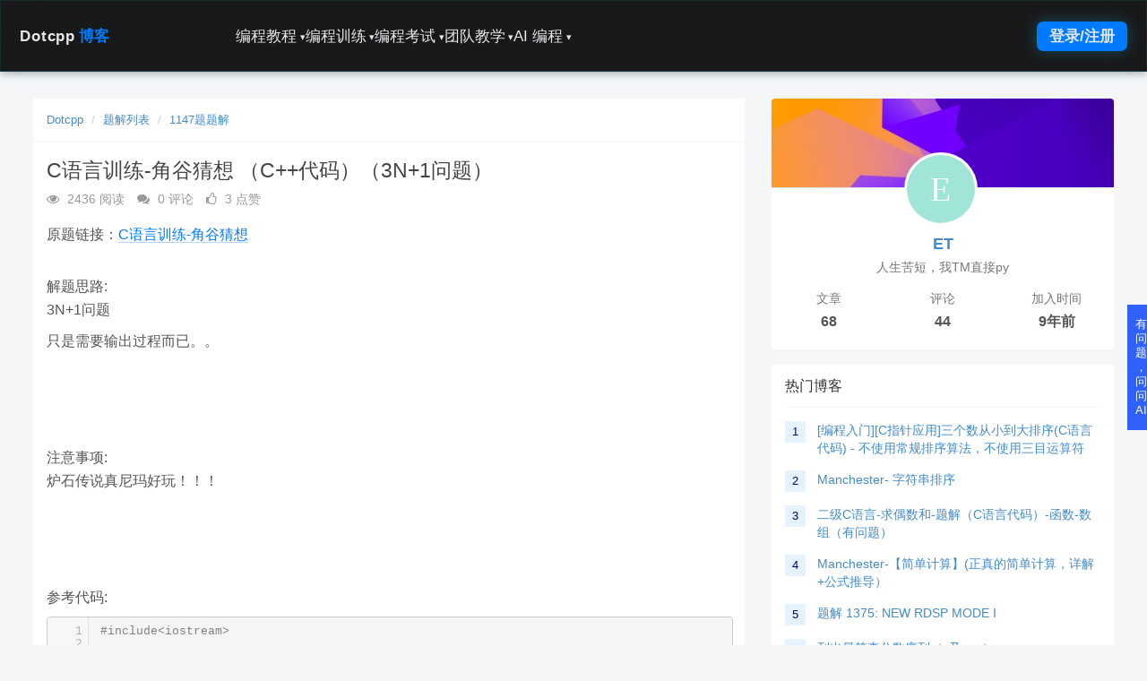

--- FILE ---
content_type: text/html; charset=utf-8
request_url: https://blog.dotcpp.com/a/2121
body_size: 14119
content:
<!DOCTYPE html>
<html class="">
<head>
    <meta http-equiv="Content-Type" content="text/html; charset=UTF-8">
    <meta http-equiv="X-UA-Compatible" content="IE=edge,Chrome=1">
    <meta name="viewport" content="width=device-width,minimum-scale=1.0,maximum-scale=1.0,user-scalable=no">
    <meta name="renderer" content="webkit">
    <meta name="force-rendering" content="webkit">
    <title>C语言训练-角谷猜想 （C++代码）（3N+1问题） - Dotcpp编程</title>
    <meta name="keywords" content=""/>
    <meta name="description" content="摘要：解题思路:3N+1问题只是需要输出过程而已。。注意事项:炉石传说真尼玛好玩！！！参考代码:#include&amp;lt;iostream&amp;gt;

using&amp;nbsp;namespace&amp;nbsp;std;

int&amp;nbsp;main(&hellip;&hellip;"/>

    <link rel="shortcut icon" href="/assets/img/favicon.ico" type="image/x-icon"/>
    <link rel="stylesheet" media="screen" href="/assets/css/bootstrap.min.css?v=1.0.254"/>
    <link rel="stylesheet" media="screen" href="/assets/libs/font-awesome/css/font-awesome.min.css?v=1.0.254"/>
    <link rel="stylesheet" media="screen" href="/assets/libs/fastadmin-layer/dist/theme/default/layer.css?v=1.0.254"/>
    <link rel="stylesheet" media="screen" href="/assets/addons/cms/css/swiper.min.css?v=1.0.254">
    <link rel="stylesheet" media="screen" href="/assets/addons/cms/css/share.min.css?v=1.0.254">
    <link rel="stylesheet" media="screen" href="/assets/addons/cms/css/iconfont.css?v=1.0.254">
    <link rel="stylesheet" media="screen" href="/assets/addons/cms/css/common.css?v=1.0.254"/>
    <link rel="stylesheet" media="screen" href="/assets/addons/cms/css/basic.css?v=1.0.254"/>
    <link rel="stylesheet" media="screen" href="/assets/addons/cms/css/mobile_adapt.css?v=1.0.254"/>

    <!--分享-->
    <meta property="og:title" content="C语言训练-角谷猜想 （C++代码）（3N+1问题）"/>
    <meta property="og:image" content="https://blog.dotcpp.com/assets/img/Dotcpp.png"/>
    <meta property="og:description" content="摘要：解题思路:3N+1问题只是需要输出过程而已。。注意事项:炉石传说真尼玛好玩！！！参考代码:#include&amp;lt;iostream&amp;gt;

using&amp;nbsp;namespace&amp;nbsp;std;

int&amp;nbsp;main(&hellip;&hellip;"/>

    <!--解决ueditor 和 bootstrap冲突|代码换行以及限制图像超出-->
    <style>
        .container::before {
            display: none;
        }
        div.ueditor_container img {
            max-width: 100%;
        }
        div.ueditor_container table.syntaxhighlighter {
            display: block;
        }
        @media (max-width:859px) {
            #footer {
                min-width: 100%;
                height: auto;
            }
            #footer p {
                clear: both;
            }
        }
    </style>
<style >
    #starRating .p_rate {
        margin-top: 4px;
    }
    .div_str_rating {
        width: 310px;
        margin: auto;
        padding: 4px;
        border: 1px solid #ffa726;
        border-radius: 3px;
        color: #999;
        background: #FFFF99;
    }
    .str_rt_update {
        color: #FF3300;
        font-size: 14px;
        transition:opacity 2s;
        opacity:0;
    }
    .blog_problink {
        font-size: 16px;
        margin-bottom: 30px;
    }
    @media (max-width:859px) {
        .blog_aside {
            display: none;
        }
    }
</style><style >
    .comment {
        white-space: pre-wrap; /*css-3*/
        white-space: -moz-pre-wrap; /*Mozilla,since1999*/
        white-space: -pre-wrap; /*Opera4-6*/
        white-space: -o-pre-wrap; /*Opera7*/
        font-size: 14px;
        background-color: #fff;
        border: none;
        margin: 0px;
    }
</style><style  type="text/css">
    .float_r_box {
        z-index: 999;
        position: fixed;
        bottom: 240px;
        margin-left: 1236px;
    }
    .btn-ai {
        height: 140px;
        width: 30px;
        padding: 5px;
        white-space: normal;
        border-radius: 0 5px 5px 0;
        background: #3061fd;
        line-height: 16px;
        color: #FFF;
    }
</style>
</head>
<body class="group-page skin-white">

    <div id="nav2-container">
        <div id="nav2-dropdown-overlay" class="nav2-dropdown-panel nav2-glass-effect">
            <div class="nav2-dropdown-content-grid">
                <div class="nav2-dropdown-summary">
                    <h3 id="nav2-dropdown-title" class="nav2-dropdown-title">训练</h3>
                    <p id="nav2-dropdown-desc" class="nav2-dropdown-desc">通过海量题库、编程比赛和实时排名，系统化提升您的编程能力。</p>
                </div>
                <div class="nav2-dropdown-links-area">
                    <div id="nav2-dropdown-menu-links" class="nav2-dropdown-links-grid">
                    </div>
                </div>
            </div>
        </div>

        <header id="nav2-header" class="nav2-header nav2-glass-effect">
            <nav class="nav2-header-nav-container">
                <div class="nav2-logo">
                                    <a href="https://blog.dotcpp.com/">
                        Dotcpp<span class="nav2-logo-accent">博客</span>
                    </a>
                                    </div>
                
                <div class="nav2-menu-pc">
                    <ul class="nav2-list">
                        
                        <li class="nav2-item nav2-dropdown-toggle" 
                            data-menu="编程教程" 
                            data-desc="提供全方位、多语种的编程教程，助您从零基础到进阶开发。"
                            data-id="online-study">
                            <a href="https://www.dotcpp.com/course/">编程教程<span class="nav2-dropdown-icon">&#9662;</span></a>
                            <ul class="hidden nav2-dropdown-menu" data-links='[{"title": "视频网课", "href": "https://www.dotcpp.com/ke/"}, {"title": "题解博客", "href": "https://blog.dotcpp.com"}, {"title": "编程问答", "href": "https://www.dotcpp.com/qa/"}, {"title": "MySQL教程", "href": "https://www.dotcpp.com/course/mysql/"}, {"title": "JavaScript教程", "href": "https://www.dotcpp.com/course/js/"}, {"title": "Web网站搭建与管理", "href": "https://www.dotcpp.com/course/web/"}, {"title": "MCI多媒体编程", "href": "https://www.dotcpp.com/course/mci/"}, {"title": "C语言图形编程", "href": "https://www.dotcpp.com/course/easyx/"}, {"title": "CSS教程", "href": "https://www.dotcpp.com/course/css/"}, {"title": "HTML教程", "href": "https://www.dotcpp.com/course/html/"}, {"title": "算法竞赛教程", "href": "https://www.dotcpp.com/course/algorithm/"}, {"title": "趣味项目教程", "href": "https://www.dotcpp.com/course/project/"}, {"title": "ACM与蓝桥杯竞赛指南", "href": "https://www.dotcpp.com/course/acm/"}, {"title": "Socket套接字编程", "href": "https://www.dotcpp.com/course/socket/"}, {"title": "Linux命令", "href": "https://www.dotcpp.com/course/linuxcmd/"}, {"title": "Java教程", "href": "https://www.dotcpp.com/course/java/"}, {"title": "C语言函数库", "href": "https://www.dotcpp.com/course/lib/"}, {"title": "编译器教程", "href": "https://www.dotcpp.com/course/compiler/"}, {"title": "Python教程", "href": "https://www.dotcpp.com/course/python/"}, {"title": "单片机教程", "href": "https://www.dotcpp.com/course/scm/"}, {"title": "数据结构教程", "href": "https://www.dotcpp.com/course/ds/"}, {"title": "C++教程", "href": "https://www.dotcpp.com/course/cpp/"}, {"title": "C语言教程", "href": "https://www.dotcpp.com/course/c/"}, {"title": "计算机二级C语言", "href": "https://www.dotcpp.com/course/erjic/"}, {"title": "代码模板", "href": "https://www.dotcpp.com/course/code/"}, {"title": "STL库教程", "href": "https://www.dotcpp.com/course/stl/"}, {"title": "MySQL函数库（超级全面）", "href": "https://www.dotcpp.com/course/mysql-function/"}, {"title": "PHP教程", "href": "https://www.dotcpp.com/course/php/"}, {"title": "全部教程", "href": "https://www.dotcpp.com/course/"}]'></ul>
                            <!--ul class="hidden nav2-dropdown-menu" data-links='[{"title": "C 语言教程", "href": "https://www.dotcpp.com/course/c/"}, {"title": "C++ 教程", "href": "https://www.dotcpp.com/course/cpp/"}, {"title": "数据结构教程", "href": "https://www.dotcpp.com/course/ds/"}, {"title": "编译器教程", "href": "https://www.dotcpp.com/course/compiler/"}, {"title": "Python 教程", "href": "https://www.dotcpp.com/course/python/"}, {"title": "C 语言函数库", "href": "https://www.dotcpp.com/course/clib/"}, {"title": "Java 教程", "href": "https://www.dotcpp.com/course/java/"}, {"title": "Linux 教程", "href": "https://www.dotcpp.com/course/linux/"}, {"title": "Socket 编程", "href": "https://www.dotcpp.com/course/socket/"}, {"title": "ACM 蓝桥杯", "href": "https://www.dotcpp.com/course/acm/"}, {"title": "趣味项目教程", "href": "https://www.dotcpp.com/course/fun/"}, {"title": "HTML 教程", "href": "https://www.dotcpp.com/course/html/"}, {"title": "CSS 教程", "href": "https://www.dotcpp.com/course/css/"}, {"title": "Mysql 教程", "href": "https://www.dotcpp.com/course/mysql/"}, {"title": "MCI 多媒体编程", "href": "https://www.dotcpp.com/course/mci/"}, {"title": "代码模板", "href": "https://www.dotcpp.com/course/template/"}, {"title": "STL 教程", "href": "https://www.dotcpp.com/course/stl/"}, {"title": "视频网课", "href": "https://www.dotcpp.com/ke/"}, {"title": "题解博客", "href": "https://blog.dotcpp.com"}]'></ul-->
                        </li>
                        
                        <li class="nav2-item nav2-dropdown-toggle" 
                            data-menu="编程训练" 
                            data-desc="提供海量题库，算法实践和真题，包括蓝桥杯历年真题、数据结构算法以及书籍配套习题等等，并已按照章节顺序编排，系统化提升您的编程能力。"
                            data-id="online-training">
                            <a href="https://www.dotcpp.com/oj/problemset.html">编程训练<span class="nav2-dropdown-icon">&#9662;</span></a>
                            <ul class="hidden nav2-dropdown-menu" data-links='[{"title": "蓝桥杯真题", "href": "https://www.dotcpp.com/oj/lanqiao/"}, {"title": "编程零基础习题", "href": "https://www.dotcpp.com/oj/go/"}, {"title": "数据结构配套题", "href": "https://www.dotcpp.com/oj/ds/"}, {"title": "信息学一本通 C/C++ 基础", "href": "https://www.dotcpp.com/oj/ybt-cpp/"}, {"title": "信息学一本通 基础算法", "href": "https://www.dotcpp.com/oj/ybt-basic-algorithm/"}, {"title": "ACM 蓝桥杯竞赛入门", "href": "https://www.dotcpp.com/oj/acm/"}, {"title": "OpenJudge 题库", "href": "https://www.dotcpp.com/oj/noi/"}, {"title": "Java 程序设计配套习题", "href": "https://www.dotcpp.com/oj/java/"}, {"title": "信息学一本通 数据结构", "href": "https://www.dotcpp.com/oj/ybt-ds/"}, {"title": "Python 入门编程题库", "href": "https://www.dotcpp.com/oj/python/"}, {"title": "谭浩强 C 语言课后习题", "href": "https://www.dotcpp.com/oj/tanhaoqiang/"}, {"title": "Python程序设计配套习题", "href": "https://www.dotcpp.com/oj/py/"}, {"title": "信息学一本通提高篇", "href": "https://www.dotcpp.com/oj/ybt-tg/"}, {"title": "凌云训练", "href": "https://www.dotcpp.com/oj/"}, {"title": "全部题目", "href": "https://www.dotcpp.com/oj/problemset.html"}, {"title": "全部题集", "href": "https://www.dotcpp.com/oj/train/"}]'></ul>
                        </li>
                        
                        <li class="nav2-item nav2-dropdown-toggle" 
                            data-menu="编程考试" 
                            data-desc="提供包括C语言、C++、Java、Python等编程语言的试卷，还包括计算机二级、408考研等历年真题，模拟真实考试，检验学习成果。"
                            data-id="online-exam">
                            <a href="https://www.dotcpp.com/exam/">编程考试<span class="nav2-dropdown-icon">&#9662;</span></a>
                            <ul class="hidden nav2-dropdown-menu" data-links='[{"title": "C 语言试卷", "href": "https://www.dotcpp.com/exam/c/"}, {"title": "C++ 试卷", "href": "https://www.dotcpp.com/exam/cpp/"}, {"title": "Java试卷", "href": "https://www.dotcpp.com/exam/java/"}, {"title": "计算机二级", "href": "https://www.dotcpp.com/exam/erji/"}, {"title": "考研真题", "href": "https://www.dotcpp.com/exam/kaoyan/"}, {"title": "Mysql 数据库", "href": "https://www.dotcpp.com/exam/mysql/"}, {"title": "计算机网络", "href": "https://www.dotcpp.com/exam/net/"}, {"title": "Python 基础", "href": "https://www.dotcpp.com/exam/python/"}, {"title": "数据结构与算法", "href": "https://www.dotcpp.com/exam/ds/"}, {"title": "CSP 考试", "href": "https://www.dotcpp.com/exam/csp/"}, {"title": "Linux 试卷", "href": "https://www.dotcpp.com/exam/linux/"}, {"title": "全部试卷", "href": "https://www.dotcpp.com/exam/"}]'></ul>
                        </li>
                        
                        <li class="nav2-item nav2-dropdown-toggle" 
                            data-menu="团队教学" 
                            data-desc="老师可创建编程比赛、组建团队、进行自主或标准比赛，实现高效编程教学管理。"
                            data-id="online-teaching">
                            <a href="https://www.dotcpp.com/team/">团队教学<span class="nav2-dropdown-icon">&#9662;</span></a>
                            <ul class="hidden nav2-dropdown-menu" data-links='[{"title": "我的团队", "href": "https://www.dotcpp.com/team/"}, {"title": "比赛列表", "href": "https://www.dotcpp.com/contest/"}, {"title": "创建比赛", "href": "https://www.dotcpp.com/contest_editprblm.php?ctype=diy"}, {"title": "创建团队", "href": "https://www.dotcpp.com/team/team_add/"}, {"title": "自主比赛", "href": "https://www.dotcpp.com/diycontest/"}]'></ul>
                        </li>
                        
                        <li class="nav2-item nav2-dropdown-toggle" 
                            data-menu="AI 编程" 
                            data-desc="强大的AI编程辅助工具，支持代码解释、语言转换、查错与生成等功能。"
                            data-id="ai-programming">
                            <a href="https://www.dotcpp.com/ai/">AI 编程<span class="nav2-dropdown-icon">&#9662;</span></a>
                            <ul class="hidden nav2-dropdown-menu" data-links='[{"title": "码曰编程", "href": "https://www.dotcpp.com/run/", "desc": "在线运行代码、在线编译、分享代码"}, {"title": "代码解释", "href": "https://www.dotcpp.com/ai/code_interpreter/"}, {"title": "代码转换", "href": "https://www.dotcpp.com/ai/code_converter/"}, {"title": "代码纠错", "href": "https://www.dotcpp.com/ai/code_recoverier/"}, {"title": "代码生成", "href": "https://www.dotcpp.com/ai/code_creator/"}, {"title": "Mysql 转换", "href": "https://www.dotcpp.com/ai/sql_converter/"}, {"title": "编程问答", "href": "https://www.dotcpp.com/ai/code_helper/"}]'></ul>
                        </li>
                    </ul>
                </div>

                <div class="nav2-auth-controls">
                    <div id="profile_parent">
                        <a href="https://www.dotcpp.com/user/login.html" class="nav2-auth-btn">
                            登录/注册
                        </a>
                        <script type="text/javascript" src="https://blog.dotcpp.com/template/bs3/profile.php?731263249" defer></script>
                    </div>
                    <button id="nav2-mobile-menu-button" class="nav2-mobile-menu-button">
                        <svg fill="none" stroke="currentColor" viewBox="0 0 24 24" xmlns="http://www.w3.org/2000/svg"><path stroke-linecap="round" stroke-linejoin="round" stroke-width="2" d="M4 6h16M4 12h16m-7 6h7"></path></svg>
                    </button>
                </div>
            </nav>
        </header>

        <div id="nav2-mobile-menu-panel" class="nav2-mobile-menu-panel">
            <ul class="nav2-list-mobile">
                <li class="nav2-mobile-nav-item" data-menu-id="online-study">
                    <a href="https://www.dotcpp.com/course/">
                        <span>编程教程</span>
                        <span class="nav2-dropdown-icon">&#9662;</span>
                    </a>
                    <ul class="nav2-dropdown-mobile"></ul>
                </li>
                <li class="nav2-mobile-nav-item" data-menu-id="online-training">
                    <a href="https://www.dotcpp.com/oj/problemset.html">
                        <span>编程训练</span>
                        <span class="nav2-dropdown-icon">&#9662;</span>
                    </a>
                    <ul class="nav2-dropdown-mobile"></ul>
                </li>
                <li class="nav2-mobile-nav-item" data-menu-id="online-exam">
                    <a href="https://www.dotcpp.com/exam/">
                        <span>编程考试</span>
                        <span class="nav2-dropdown-icon">&#9662;</span>
                    </a>
                    <ul class="nav2-dropdown-mobile"></ul>
                </li>
                <li class="nav2-mobile-nav-item" data-menu-id="online-teaching">
                    <a href="https://www.dotcpp.com/team/">
                        <span>团队教学</span>
                        <span class="nav2-dropdown-icon">&#9662;</span>
                    </a>
                    <ul class="nav2-dropdown-mobile"></ul>
                </li>
                <li class="nav2-mobile-nav-item" data-menu-id="ai-programming">
                    <a href="https://www.dotcpp.com/ai/">
                        <span>AI 编程</span>
                        <span class="nav2-dropdown-icon">&#9662;</span>
                    </a>
                    <ul class="nav2-dropdown-mobile"></ul>
                </li>
            </ul>
        </div>
    </div>

<main class="main-content">
    
<link rel="stylesheet" media="screen" href="/assets/addons/cms/css/StarRating.css?v=1.0.254"/>
<link rel="stylesheet" href="/assets/addons/editor.md/css/editormd.preview.css" />

<div class="container" id="content-container">

    <!--div class="row"-->

        <main class="col-xs-12 col-md-8">
            <div class="panel panel-default article-content">
                <div class="panel-heading">
                    <ol class="breadcrumb">
                        <!-- S 面包屑导航 -->
                                                <li><a href="/">Dotcpp</a></li>
                                                <li><a href="https://blog.dotcpp.com/tijie/">题解列表</a></li>
                        <li><a href="/tijie/p1147/">1147题题解</a></li>                        <!-- E 面包屑导航 -->
                    </ol>
                </div>
                <div class="panel-body">
                    <div class="article-metas">
                        <h1 class="metas-title" >
                            C语言训练-角谷猜想 （C++代码）（3N+1问题）                        </h1>
                        <!-- S 标题区域 -->
                        <div class="metas-body">
                            <span class="views-num">
                                <i class="fa fa-eye"></i> 2436 阅读
                            </span>
                            <span class="comment-num">
                                <i class="fa fa-comments"></i> 0 评论
                            </span>
                            <span class="like-num">
                                <i class="fa fa-thumbs-o-up"></i>
                                <span class="js-like-num"> 3 点赞
                                </span>
                            </span>
                        </div>
                        <!-- E 标题区域 -->
                    </div>
                    
                    <div class="article-text">
                        <!-- S 正文 -->
                                                    <div class="blog_problink">原题链接：<a target='_blank' href="https://www.dotcpp.com/oj/problem1147.html">C语言训练-角谷猜想</a></div>
                                                        <div class="ueditor_container"><p>解题思路:<br/>3N+1问题</p><p>只是需要输出过程而已。。<br/><br/><br/><br/><br/>注意事项:<br/>炉石传说真尼玛好玩！！！<br/><br/><br/><br/><br/>参考代码:</p><pre class="brush:cpp;toolbar:false">#include&lt;iostream&gt;

using&nbsp;namespace&nbsp;std;

int&nbsp;main()&nbsp;{
&nbsp;&nbsp;&nbsp;&nbsp;int&nbsp;n;
&nbsp;&nbsp;&nbsp;&nbsp;while&nbsp;(cin&nbsp;&gt;&gt;&nbsp;n)&nbsp;{
&nbsp;&nbsp;&nbsp;&nbsp;&nbsp;&nbsp;&nbsp;&nbsp;while&nbsp;(n&nbsp;!=&nbsp;1)&nbsp;{
&nbsp;&nbsp;&nbsp;&nbsp;&nbsp;&nbsp;&nbsp;&nbsp;&nbsp;&nbsp;&nbsp;&nbsp;if&nbsp;(n&nbsp;%&nbsp;2&nbsp;==&nbsp;0)&nbsp;{
&nbsp;&nbsp;&nbsp;&nbsp;&nbsp;&nbsp;&nbsp;&nbsp;&nbsp;&nbsp;&nbsp;&nbsp;&nbsp;&nbsp;&nbsp;&nbsp;cout&nbsp;&lt;&lt;&nbsp;n&nbsp;&lt;&lt;&nbsp;&quot;/2=&quot;&nbsp;&lt;&lt;&nbsp;n&nbsp;/&nbsp;2&nbsp;&lt;&lt;&nbsp;endl;
&nbsp;&nbsp;&nbsp;&nbsp;&nbsp;&nbsp;&nbsp;&nbsp;&nbsp;&nbsp;&nbsp;&nbsp;&nbsp;&nbsp;&nbsp;&nbsp;n&nbsp;/=&nbsp;2;
&nbsp;&nbsp;&nbsp;&nbsp;&nbsp;&nbsp;&nbsp;&nbsp;&nbsp;&nbsp;&nbsp;&nbsp;}&nbsp;else&nbsp;{
&nbsp;&nbsp;&nbsp;&nbsp;&nbsp;&nbsp;&nbsp;&nbsp;&nbsp;&nbsp;&nbsp;&nbsp;&nbsp;&nbsp;&nbsp;&nbsp;cout&nbsp;&lt;&lt;&nbsp;n&nbsp;&lt;&lt;&nbsp;&quot;*3+1=&quot;&nbsp;&lt;&lt;&nbsp;n&nbsp;*&nbsp;3&nbsp;+&nbsp;1&nbsp;&lt;&lt;&nbsp;endl;
&nbsp;&nbsp;&nbsp;&nbsp;&nbsp;&nbsp;&nbsp;&nbsp;&nbsp;&nbsp;&nbsp;&nbsp;&nbsp;&nbsp;&nbsp;&nbsp;n&nbsp;=&nbsp;n&nbsp;*&nbsp;3&nbsp;+&nbsp;1;
&nbsp;&nbsp;&nbsp;&nbsp;&nbsp;&nbsp;&nbsp;&nbsp;&nbsp;&nbsp;&nbsp;&nbsp;}
&nbsp;&nbsp;&nbsp;&nbsp;&nbsp;&nbsp;&nbsp;&nbsp;}
&nbsp;&nbsp;&nbsp;&nbsp;}
&nbsp;&nbsp;&nbsp;&nbsp;return&nbsp;0;
}</pre><p><br/></p> </div>
                                                    <!-- E 正文 -->
                    </div>

                    <!-- S 付费阅读 -->
<!-- E 付费阅读 -->


                    <!-- S 点赞 -->
<div class="article-donate">
    <a href="javascript:" class="btn btn-primary btn-like btn-lg" data-action="vote" data-type="like" data-id="2570" data-tag="archives"><i class="fa fa-thumbs-up"></i> 点赞(<span>3</span>)</a>
    </div>
<!-- E 点赞 -->


                    

<!-- S 分享 -->
<div class="social-share text-center mt-2 mb-1" data-initialized="true" data-mode="prepend" data-image="https://blog.dotcpp.com/assets/img/Dotcpp.png">
    <a href="javascript:" class="social-share-icon icon-heart addbookbark" data-type="archives" data-aid="2570" data-action="/addons/cms/ajax/collection.html"></a>
    <a href="#" class="social-share-icon icon-weibo" target="_blank"></a>
    <a href="#" class="social-share-icon icon-qq" target="_blank"></a>
    <a href="#" class="social-share-icon icon-qzone" target="_blank"></a>
    <a href="javascript:" class="social-share-icon icon-wechat"></a>
</div>
<!-- E 分享 -->

                    
                    

<!-- S 评分 -->
<div id="starRating">
    <div class="str_rt_update" style="text-align: center;"><div style='padding: 5px;'>　</div></div>
    <p class="starNum">0.0分</p>
    <p class="p_rate">
        <span><i class="high"></i><i class="nohigh"></i></span>
        <span><i class="high"></i><i class="nohigh"></i></span>
        <span><i class="high"></i><i class="nohigh"></i></span>
        <span><i class="high"></i><i class="nohigh"></i></span>
        <span><i class="high"></i><i class="nohigh"></i></span>
    </p>
    <p class="p_cnt_rate">2 人评分</p>
    <p class="str_rating" style="text-align: center;height: 32px;"></p>
</div>
<!-- E 评分 -->



                    <div class="entry-meta">
    <ul>
        <!-- S 归档 -->
        <li>本文分类：<a href="https://blog.dotcpp.com/tijie/">题解列表</a></li>
        <li>浏览次数：<span>2436</span> 次浏览</li>
        <li>发布日期：2017-08-24 11:11:30</li>
        <li>本文链接：<a href="https://blog.dotcpp.com/a/2121">https://blog.dotcpp.com/a/2121</a></li>
        <!-- S 归档 -->
    </ul>

    <ul class="article-prevnext">
        <!-- S 上一篇下一篇 -->
                <li>
            <span>上一篇 &gt;</span>
            <a href="https://blog.dotcpp.com/a/2120">C语言程序设计教程（第三版）课后习题3.7 （C语言代码）</a>
        </li>
                <li>
            <span>下一篇 &gt;</span>
            <a href="https://blog.dotcpp.com/a/2123">C语言程序设计教程（第三版）课后习题8.2 （Java代码）</a>
        </li>
                <!-- E 上一篇下一篇 -->
    </ul>
</div>

                    
                                            <p>C语言网提供由在职研发工程师或ACM蓝桥杯竞赛优秀选手录制的视频教程，并配有习题和答疑，点击了解：</p><p>一点编程也不会写的：<a href="https://www.dotcpp.com/ke/1/" target="_blank">零基础C语言学练课程</a></p><p>解决困扰你多年的C语言疑难杂症特性的<a href="https://www.dotcpp.com/ke/8/" target="_blank">C语言进阶课程</a></p><p>从零到写出一个爬虫的<a href="https://www.dotcpp.com/ke/5/" target="_blank">Python编程课程</a></p><p>只会语法写不出代码？手把手带你写100个编程真题的<a href="https://www.dotcpp.com/ke/4/" target="_blank">编程百练课程</a></p><p>信息学奥赛或C++选手的 必学<a href="https://www.dotcpp.com/ke/2/" target="_blank">C++课程</a></p><p>蓝桥杯ACM、信息学奥赛的必学课程：<a href="https://www.dotcpp.com/ke/9/" target="_blank">算法竞赛课入门</a>课程</p><p>手把手讲解近五年真题的<a href="https://www.dotcpp.com/ke/10/" target="_blank">蓝桥杯辅导</a>课程</p>
                    <div class="related-article">
    <div class="row">
        <!-- S 相关文章 -->
                <div class="col-sm-3 col-xs-6">
            <a href="https://blog.dotcpp.com/a/110108" class="img-zoom">
                <div class="embed-responsive embed-responsive-4by3">
                    <img src="https://blog.dotcpp.com/assets/img/Dotcpp.png" alt="埃氏筛质数表(小tips）" title="埃氏筛质数表(小tips）" class="embed-responsive-item">
                </div>
            </a>
            <h5 class="text-center"><a href="https://blog.dotcpp.com/a/110108">埃氏筛质数表(小tips）</a></h5>
        </div>
                <div class="col-sm-3 col-xs-6">
            <a href="https://blog.dotcpp.com/a/110107" class="img-zoom">
                <div class="embed-responsive embed-responsive-4by3">
                    <img src="https://blog.dotcpp.com/assets/img/Dotcpp.png" alt="C语言最简解之分数序列累加" title="C语言最简解之分数序列累加" class="embed-responsive-item">
                </div>
            </a>
            <h5 class="text-center"><a href="https://blog.dotcpp.com/a/110107">C语言最简解之分数序列累加</a></h5>
        </div>
                <div class="col-sm-3 col-xs-6">
            <a href="https://blog.dotcpp.com/a/110106" class="img-zoom">
                <div class="embed-responsive embed-responsive-4by3">
                    <img src="https://blog.dotcpp.com/assets/img/Dotcpp.png" alt="C语言最优解之完数的判断" title="C语言最优解之完数的判断" class="embed-responsive-item">
                </div>
            </a>
            <h5 class="text-center"><a href="https://blog.dotcpp.com/a/110106">C语言最优解之完数的判断</a></h5>
        </div>
                <div class="col-sm-3 col-xs-6">
            <a href="https://blog.dotcpp.com/a/110105" class="img-zoom">
                <div class="embed-responsive embed-responsive-4by3">
                    <img src="https://blog.dotcpp.com/assets/img/Dotcpp.png" alt="C语言解决阶乘累加" title="C语言解决阶乘累加" class="embed-responsive-item">
                </div>
            </a>
            <h5 class="text-center"><a href="https://blog.dotcpp.com/a/110105">C语言解决阶乘累加</a></h5>
        </div>
                <!-- E 相关文章 -->
    </div>
</div>


                    <div class="clearfix"></div>
                </div>
            </div>

                        <div class="panel panel-default" id="comments">
                <div class="panel-heading">
                    <h3 class="panel-title">评论列表                        <small>共有 <span>0</span> 条评论</small>
                    </h3>
                </div>
                <div class="panel-body">
                                        
<div id="comment-container">
    <!-- S 评论列表 -->
    <div id="commentlist">
                <div class="loadmore loadmore-line loadmore-nodata"><span class="loadmore-tips">暂无评论</span></div>
            </div>
    <!-- E 评论列表 -->

    <!-- S 评论分页 -->
    <div id="commentpager" class="text-center">
            </div>
    <!-- E 评论分页 -->

    <!-- S 发表评论 -->
    <div id="postcomment">
        <h3>发表评论 <a href="javascript:;">
            <small>取消回复</small>
        </a></h3>
        <form action="/addons/cms/comment/post.html" method="post" id="postform">
            <input type="hidden" name="__token__" value="6a9efbeebf7435918ffefd84c60ac481" />            <input type="hidden" name="type" value="archives"/>
            <input type="hidden" name="aid" value="2570"/>
            <input type="hidden" name="pid" id="pid" value="0"/>
            <div class="form-group">
                <textarea name="content" class="form-control" disabled placeholder="请登录后再发表评论"  id="commentcontent" cols="6" rows="5" tabindex="4"></textarea>
            </div>
                        <div class="form-group">
                <a href="https://www.dotcpp.com/user/login.html" class="btn btn-primary">登录/注册</a>
                <!--a href="https://www.dotcpp.com/oj/loginpage.php" class="btn btn-outline-primary">注册新账号</a-->
            </div>
                    </form>
    </div>
    <!-- E 发表评论 -->
</div>

                                    </div>
            </div>
            
        </main>
        
                
<div class="float_r_box dropdown">
    <button class="btn btn-ai dropdown-toggle" data-toggle="dropdown" role="button" aria-haspopup="true" aria-expanded="false">有问题<br>，<br>问问AI</button>
    <ul class="dropdown-menu" x-placement="left-start" style="position: absolute; transform: translate3d(-100px, -42px, 0px); top: 0px; left: 0px; will-change: transform;min-width:100px">
        <li><a href="https://www.dotcpp.com/ai/code_interpreter/" target='_blank'>代码解释</a></li>
        <li><a href="https://www.dotcpp.com/ai/code_converter/" target='_blank'>语言转换</a></li>
        <li><a href="https://www.dotcpp.com/ai/code_helper/" target='_blank'>编程助手</a></li>
        <li><a href="https://www.dotcpp.com/ai/code_recoverier/" target='_blank'>代码查错</a></li>
        <li><a href="https://www.dotcpp.com/ai/sql_converter/" target='_blank'>SQL转换</a></li>
        <li><a href="https://www.dotcpp.com/ai/code_creator/" target='_blank'>代码生成</a></li>
    </ul>
</div>



        
        <aside class="col-xs-12 col-md-4 blog_aside">
            <!--@formatter:off-->
<!-- S 关于作者 -->
<div class="panel panel-default about-author no-padding" data-id="721326" itemProp="author" itemscope="" itemType="http://schema.org/Person">
    <meta itemProp="name" content="ET"/>
    <meta itemProp="image" content="[data-uri]"/>
    <meta itemProp="url" content="/u/721326"/>
    <div class="panel-body no-padding">
        <div class="author-card">
            <div class="author-head" style="background-image:url('/assets/addons/cms/img/author-head.jpeg');"></div>

            <div class="author-avatar">
                <a href="/home/wbc/">
                    <img src="[data-uri]">
                </a>
            </div>

            <div class="author-basic">
                <div class="author-nickname">
                    <a href="/home/wbc/">ET</a>
                </div>
                <span class="text-muted">人生苦短，我TM直接py</span>
            </div>

            <div class="row author-statistics">
                <div class="col-xs-4">
                    <div class="statistics-text">文章</div>
                    <div class="statistics-nums">68</div>
                </div>
                <div class="col-xs-4">
                    <div class="statistics-text">评论</div>
                    <div class="statistics-nums">44</div>
                </div>
                <div class="col-xs-4">
                    <div class="statistics-text">加入时间</div>
                    <div class="statistics-nums">9年前</div>
                </div>
            </div>
        </div>
    </div>
</div>
<!-- E 关于作者 -->
<!--@formatter:on-->

            <!-- S 热门博客 -->
<div class="panel panel-default hot-article">
    <div class="panel-heading">
        <h3 class="panel-title">热门博客</h3>
    </div>
    <div class="panel-body">
                <div class="media media-number">
            <div class="media-left">
                <span class="num tag">1</span>
            </div>
            <div class="media-body">
                <a class="link-dark" href="https://blog.dotcpp.com/a/87328" title="[编程入门][C指针应用]三个数从小到大排序(C语言代码) - 不使用常规排序算法，不使用三目运算符">[编程入门][C指针应用]三个数从小到大排序(C语言代码) - 不使用常规排序算法，不使用三目运算符</a>
            </div>
        </div>
                <div class="media media-number">
            <div class="media-left">
                <span class="num tag">2</span>
            </div>
            <div class="media-body">
                <a class="link-dark" href="https://blog.dotcpp.com/a/6970" title="Manchester- 字符串排序">Manchester- 字符串排序</a>
            </div>
        </div>
                <div class="media media-number">
            <div class="media-left">
                <span class="num tag">3</span>
            </div>
            <div class="media-body">
                <a class="link-dark" href="https://blog.dotcpp.com/a/74075" title="二级C语言-求偶数和-题解（C语言代码）-函数-数组（有问题）">二级C语言-求偶数和-题解（C语言代码）-函数-数组（有问题）</a>
            </div>
        </div>
                <div class="media media-number">
            <div class="media-left">
                <span class="num tag">4</span>
            </div>
            <div class="media-body">
                <a class="link-dark" href="https://blog.dotcpp.com/a/4442" title="Manchester-【简单计算】(正真的简单计算，详解+公式推导）">Manchester-【简单计算】(正真的简单计算，详解+公式推导）</a>
            </div>
        </div>
                <div class="media media-number">
            <div class="media-left">
                <span class="num tag">5</span>
            </div>
            <div class="media-body">
                <a class="link-dark" href="https://blog.dotcpp.com/a/98665" title="题解 1375: NEW RDSP MODE I">题解 1375: NEW RDSP MODE I</a>
            </div>
        </div>
                <div class="media media-number">
            <div class="media-left">
                <span class="num tag">6</span>
            </div>
            <div class="media-body">
                <a class="link-dark" href="https://blog.dotcpp.com/a/85135" title="列出最简真分数序列（c及c++）">列出最简真分数序列（c及c++）</a>
            </div>
        </div>
                <div class="media media-number">
            <div class="media-left">
                <span class="num tag">7</span>
            </div>
            <div class="media-body">
                <a class="link-dark" href="https://blog.dotcpp.com/a/1100" title="C语言程序设计教程（第三版）课后习题10.3 （C语言代码）">C语言程序设计教程（第三版）课后习题10.3 （C语言代码）</a>
            </div>
        </div>
                <div class="media media-number">
            <div class="media-left">
                <span class="num tag">8</span>
            </div>
            <div class="media-body">
                <a class="link-dark" href="https://blog.dotcpp.com/a/96718" title="C++从零实现神经网络（收藏版：两万字长文）第一部分">C++从零实现神经网络（收藏版：两万字长文）第一部分</a>
            </div>
        </div>
                <div class="media media-number">
            <div class="media-left">
                <span class="num tag">9</span>
            </div>
            <div class="media-body">
                <a class="link-dark" href="https://blog.dotcpp.com/a/88316" title=" [编程入门]自定义函数之数字后移"> [编程入门]自定义函数之数字后移</a>
            </div>
        </div>
                <div class="media media-number">
            <div class="media-left">
                <span class="num tag">10</span>
            </div>
            <div class="media-body">
                <a class="link-dark" href="https://blog.dotcpp.com/a/7675" title="蓝桥杯算法训练VIP-数的统计 （C语言代码）两种思路求解，欢迎参考">蓝桥杯算法训练VIP-数的统计 （C语言代码）两种思路求解，欢迎参考</a>
            </div>
        </div>
            </div>
</div>
<!-- E 热门资讯 -->

        </aside>
    <!--/div-->
</div>










</main>

<footer class="footer-v2-container">
    <div class="footer-v2-grid">
        <div>
            <div class="footer-v2-logo-section">
                <div class="footer-v2-logo">
                   
                    <span class="footer-v2-logo-text">Dotcpp<span style="color:#007bff">编程</span></span>
                </div>
                <p class="footer-v2-description">用创新的技术，让教育更公平！</p>
            </div>
            <div class="footer-v2-qr-codes">
                <div class="footer-v2-qr-code footer-v2-qr-code1" title="Dotcpp编程"></div>
                <div class="footer-v2-qr-code footer-v2-qr-code2" title="码曰在线编程"></div>
            </div>
        </div>
        <div class="footer-v2-text">
            <h3 class="footer-v2-heading">常用资源</h3>
            <ul class="footer-v2-links">
                <li><a href="https://blog.dotcpp.com/a/67493" target="_blank">编译器下载</a></li>
                <li><a href="https://www.dotcpp.com/course/project/" target="_blank">游戏源码下载</a></li>
                <li><a href="https://www.dotcpp.com/exam/kaoyan/" target="_blank">408考研真题</a></li>
                <li><a href="https://www.dotcpp.com/oj/lanqiao/" target="_blank">蓝桥杯历年真题</a></li>
                <li><a href="https://www.dotcpp.com/exam/erji/" target="_blank">计算机二级真题</a></li>
            </ul>
        </div>
        <div class="footer-v2-text">
            <h3 class="footer-v2-heading">教辅平台</h3>
            <ul class="footer-v2-links">
                <li><a href="https://www.dotcpp.com/more/assistance/" target="_blank">编程教辅简介</a></li>
                <li><a href="https://blog.dotcpp.com/a/9993" target="_blank">如何创建比赛</a></li>
                <li><a href="https://blog.dotcpp.com/a/63150" target="_blank">如何创建团队</a></li>
                <li><a href="https://blog.dotcpp.com/a/95405" target="_blank">如何编辑私有题库</a></li>
                <li><a href="https://blog.dotcpp.com/a/102180" target="_blank">常见问题汇总</a></li>
            </ul>
        </div>
        <div class="footer-v2-text">
            <h3 class="footer-v2-heading">更多关于</h3>
            <ul class="footer-v2-links">
                <li><a href="https://www.dotcpp.com/more/intro/" target="_blank">网站介绍</a></li>
                <li><a href="https://www.dotcpp.com/more/contactus/" target="_blank">联系我们</a></li>
                <li><a href="https://www.dotcpp.com/more/business/" target="_blank">交流合作</a></li>
                <li><a href="https://www.dotcpp.com/more/hire/" target="_blank">招贤纳士</a></li>
                <li><a href="https://www.dotcpp.com/more/soft-service/" target="_blank">软件定制</a></li>
            </ul>
        </div>
    </div>
    <div class="footer-v2-divider"></div>
    <div class="footer-v2-copyright">
        <p>&copy;2014-2025 C语言网 版权所有 备案:辽ICP备10203779号-3</p>
    </div>
</footer>

<!--div id="floatbtn">
    <-- S 浮动按钮 ->

        <a class="hover" href="/index/cms.archives/post.html" target="_blank">
        <i class="iconfont icon-pencil"></i>
        <em>立即<br>投稿</em>
    </a>
    
    <div class="floatbtn-item floatbtn-share">
        <i class="iconfont icon-share"></i>
        <div class="floatbtn-wrapper" style="height:50px;top:0">
            <div class="social-share" data-initialized="true" data-mode="prepend">
                <a href="#" class="social-share-icon icon-weibo" target="_blank"></a>
                <a href="#" class="social-share-icon icon-qq" target="_blank"></a>
                <a href="#" class="social-share-icon icon-qzone" target="_blank"></a>
                <a href="#" class="social-share-icon icon-wechat"></a>
            </div>
        </div>
    </div>

        <a id="feedback" class="hover" href="#comments">
        <i class="iconfont icon-comment"></i>
        <em>发表<br>评论</em>
    </a>
    
    <a id="back-to-top" class="hover" href="javascript:;">
        <i class="iconfont icon-backtotop"></i>
        <em>返回<br>顶部</em>
    </a>
    <-- E 浮动按钮 ->
</div-->


<script type="text/javascript" src="/assets/libs/jquery/dist/jquery.min.js?v=1.0.254"></script>
<script type="text/javascript" src="/assets/libs/bootstrap/dist/js/bootstrap.min.js?v=1.0.254"></script>
<script type="text/javascript" src="/assets/libs/fastadmin-layer/dist/layer.js?v=1.0.254"></script>
<script type="text/javascript" src="/assets/libs/art-template/dist/template-native.js?v=1.0.254"></script>
<script type="text/javascript" src="/assets/addons/cms/js/jquery.autocomplete.js?v=1.0.254"></script>
<script type="text/javascript" src="/assets/addons/cms/js/swiper.min.js?v=1.0.254"></script>
<script type="text/javascript" src="/assets/addons/cms/js/share.min.js?v=1.0.254"></script>
<script type="text/javascript" src="/assets/addons/cms/js/cms.js?v=1.0.254"></script>


<script type="text/javascript" src="/assets/addons/cms/js/common.js?v=1.0.254"></script>
<script>
	var _hmt = _hmt || [];
	(function() {
	  var hm = document.createElement("script");
	  hm.src = "//hm.baidu.com/hm.js?1b6e99c40329dddc1181db4407ac4e8d";
	  var s = document.getElementsByTagName("script")[0]; 
	  s.parentNode.insertBefore(hm, s);
	})();
</script>
    <script>
        document.addEventListener('DOMContentLoaded', () => {
            const header = document.getElementById('nav2-header');
            const dropdownOverlay = document.getElementById('nav2-dropdown-overlay');
            const dropdownTitle = document.getElementById('nav2-dropdown-title');
            const dropdownDesc = document.getElementById('nav2-dropdown-desc');
            const dropdownMenuLinks = document.getElementById('nav2-dropdown-menu-links');
            const pcToggles = document.querySelectorAll('#nav2-container .nav2-dropdown-toggle');
            const mobileMenuButton = document.getElementById('nav2-mobile-menu-button'); 
            const mobileMenuPanel = document.getElementById('nav2-mobile-menu-panel'); 
            const mobileNavItems = document.querySelectorAll('#nav2-container .nav2-mobile-nav-item');
            
            // 存储所有 PC 菜单的数据
            const menuData = {};
            
            pcToggles.forEach(toggle => {
                const menuName = toggle.getAttribute('data-menu');
                const dataLinksAttr = toggle.querySelector('.nav2-dropdown-menu').getAttribute('data-links');
                const menuLinks = dataLinksAttr ? JSON.parse(dataLinksAttr) : [];
                const menuId = toggle.getAttribute('data-id');

                menuData[menuId] = {
                    name: menuName,
                    desc: toggle.getAttribute('data-desc'),
                    links: menuLinks
                };

                // --- 1. PC 导航栏下拉菜单逻辑 (悬停效果) ---
                toggle.addEventListener('mouseenter', () => {
                    // PC 模式下，关闭移动菜单
                    mobileMenuPanel.classList.remove('open');
                    mobileMenuButton.classList.remove('open');
                    
                    const data = menuData[menuId];
                    
                    dropdownTitle.textContent = data.name;
                    dropdownDesc.textContent = data.desc;
                    
                    dropdownMenuLinks.innerHTML = '';
                    
                    const numColumns = data.links.length > 12 ? 4 : 3;
                    dropdownMenuLinks.classList.toggle('nav2-col-4', numColumns === 4);
                    
                    data.links.forEach(link => {
                        const linkHtml = `
                            <a href="${link.href}" target="_blank" class="nav2-dropdown-link-card">
                                <h4 class="font-semibold text-brand-text text-base">${link.title}</h4>
                                <p class="text-sm text-brand-muted">` + ('desc' in link ? `${link.desc}` : `${data.name} - ${link.title}`) + `</p>
                            </a>
                        `;
                        dropdownMenuLinks.insertAdjacentHTML('beforeend', linkHtml);
                    });

                    dropdownOverlay.classList.add('open');
                });
            });

            // 鼠标移出 Header 或 Dropdown Panel 时关闭 PC 下拉菜单
            header.addEventListener('mouseleave', (event) => {
                if (window.innerWidth >= 768 && !dropdownOverlay.contains(event.relatedTarget) && !header.contains(event.relatedTarget)) {
                    dropdownOverlay.classList.remove('open');
                }
            });

            dropdownOverlay.addEventListener('mouseleave', () => {
                if (window.innerWidth >= 768) {
                    dropdownOverlay.classList.remove('open');
                }
            });
            
            // --- 2. 移动端菜单切换逻辑 ---
            mobileMenuButton.addEventListener('click', () => {
                mobileMenuPanel.classList.toggle('open');
                mobileMenuButton.classList.toggle('open');
                // 关闭 PC 下拉菜单
                dropdownOverlay.classList.remove('open');
                
                // 如果菜单关闭，确保所有子菜单也关闭
                if (!mobileMenuPanel.classList.contains('open')) {
                    mobileMenuPanel.querySelectorAll('.nav2-dropdown-mobile.open').forEach(sub => {
                        sub.classList.remove('open');
                    });
                }
            });

            // --- 3. 移动端子菜单展开/收起逻辑 ---
            mobileNavItems.forEach(item => {
                const menuId = item.getAttribute('data-menu-id');
                const toggleLink = item.querySelector('a');
                const submenu = item.querySelector('.nav2-dropdown-mobile');
                const data = menuData[menuId];
                
                // 填充子菜单内容 (只填充一次)
                if (data && data.links.length > 0 && submenu.children.length === 0) {
                    data.links.forEach(link => {
                        const linkHtml = `<li><a href="${link.href}" target="_blank">${link.title}</a></li>`;
                        submenu.insertAdjacentHTML('beforeend', linkHtml);
                    });
                }

                // 点击主菜单项时，阻止默认跳转并切换子菜单
                toggleLink.addEventListener('click', (e) => {
                    // 仅在移动端尺寸下处理展开/折叠
                    if (window.innerWidth < 768) {
                        e.preventDefault(); 
                        e.stopPropagation(); 
                        
                        // 切换当前子菜单状态
                        submenu.classList.toggle('open');
                        
                        // 关闭其他已打开的子菜单
                        mobileMenuPanel.querySelectorAll('.nav2-dropdown-mobile.open').forEach(otherSubmenu => {
                            if (otherSubmenu !== submenu) {
                                otherSubmenu.classList.remove('open');
                            }
                        });
                    }
                });
            });
        });
    </script>
<script >
    //评分
    var rating = 8.3;
    var aid = 2570;
    $(function () {
        var initial_rating = rating;
        var str_rating = "";
        $('.str_rating').html("<div style='padding: 5px;'>　</div>");
        $('.starNum').html(initial_rating+' 分')

        $('.p_rate').find('.high').css('z-index',0)
        var count = Math.round(initial_rating / 2)
        if(count == 5) {
            $('.p_rate span').find('.high').css('z-index',1);
        } else {
            $('.p_rate span').eq(count).prevAll().find('.high').css('z-index',1);
        }

        $('.p_rate span').on('mouseenter',function () {
            var index = $(this).index()+1;
            $(this).prevAll().find('.high').css('z-index',1)
            $(this).find('.high').css('z-index',1)
            $(this).nextAll().find('.high').css('z-index',0)
            /*$('.starNum').html((index*2).toFixed(1)+'分')*/
            switch(index){
                case 1:
                    str_rating="<div class='div_str_rating'>1星评价：很糟糕，没有营养或有错误。</div>";
                    break;
                case 2:
                    str_rating="<div class='div_str_rating'>2星评价：不怎么样，没有什么价值。</div>";
                    break;
                case 3:
                    str_rating="<div class='div_str_rating'>3星评价：一般般，不如我写的好。</div>";
                    break;
                case 4:
                    str_rating="<div class='div_str_rating'>4星评价：不错，有价值，学到不少知识。</div>";
                    break;
                case 5:
                    str_rating="<div class='div_str_rating'>5星评价：非常棒，已收藏+转发，膜拜大佬！</div>";
                    break;
            }
            $('.str_rating').html(str_rating);
        })
        $('.p_rate').on('mouseleave',function () {
            $(this).find('.high').css('z-index',0)
            var count = Math.round(initial_rating / 2)
            if(count == 5) {
                $('.p_rate span').find('.high').css('z-index',1);
            } else {
                $('.p_rate span').eq(count).prevAll().find('.high').css('z-index',1);
            }
            /*$('.starNum').html(initial_rating.toFixed(1)+'分')*/
            $('.str_rating').html("<div style='padding: 5px;'>　</div>");
        })
        $('.p_rate span').on('click',function () {
            var index = $(this).index()+1;
            $(this).prevAll().find('.high').css('z-index',1)
            $(this).find('.high').css('z-index',1)
            var starRating = index*2;
            /*$('.starNum').html(starRating.toFixed(1)+'分');*/
            /*var r=confirm("您对该文章评分 "+starRating+" 分，点击确定提交。")
            if (r==true)
            {*/
                $.ajax({
                    'url':"/addons/cms/ajax/rating.html",
                    'type':"POST",
                    'data':{
                        'aid':aid,
                        'type':"archives",
                        'rating':starRating
                    },
                    'success':function(data){
                        $('.str_rt_update').html("<div style='padding: 5px;'>"+data.msg+"</div>");
                        $('.str_rt_update').css("opacity","1");
                        setTimeout(function(){ $('.str_rt_update').css("opacity","0"); },1000);
                        /*if(data=="insert success"){
                            $('.str_rt_update').html("<div style='padding: 5px;'>提交评价："+index+"星！</div>");
                            $('.str_rt_update').css("opacity","1");
                            setTimeout(function(){ $('.str_rt_update').css("opacity","0"); },1000);
                            
                        }else if(data=="update success"){
                            $('.str_rt_update').html("<div style='padding: 5px;'>更新评价："+index+"星！</div>");
                            $('.str_rt_update').css("opacity","1");
                            setTimeout(function(){ $('.str_rt_update').css("opacity","0"); },1000);
                        }else if(data=="error not login"){
                            alert('您未登陆！');
                        }
                        else {
                            $('.str_rt_update').html("<div style='padding: 5px;'>网络异常请重试！</div>");
                            $('.str_rt_update').css("opacity","1");
                            setTimeout(function(){ $('.str_rt_update').css("opacity","0"); },1000);
                        }*/
                    }
                });
            /*}*/
        })

    })
</script><script >
    $("body").on("mouseenter", "div.dropdown", function(){
		$(this).addClass("open");
	});
	$("body").on("mouseleave", "div.dropdown", function(){
	$(this).removeClass("open");
	});
</script><script  src="/assets/addons/ueditor/ueditor.config.js"></script><script  src="/assets/addons/ueditor/ueditor.all.js"></script><script  src="/assets/addons/ueditor/ueditor.parse.js"></script><script >
    uParse('.ueditor_container', {
        rootPath: '/assets/addons/ueditor/'
    })
</script><script  src="/assets/addons/editor.md/editormd.js?v=1906122043"></script><script  src="/assets/addons/editor.md/lib/marked.min.js"></script><script  src="/assets/addons/editor.md/lib/prettify.min.js"></script><script >
    $(function() {
        var testView = editormd.markdownToHTML("test-markdown-view", {
            // markdown : "[TOC]\n### Hello world!\n## Heading 2", // Also, you can dynamic set Markdown text
            // htmlDecode : true,  // Enable / disable HTML tag encode.
            // htmlDecode : "style,script,iframe",  // Note: If enabled, you should filter some dangerous HTML tags for website security.
        });
        $('.blog_content a').attr("rel","nofollow");
    });
    function blog_del(blog_id)
    {
        var confirm_del=confirm("确定删除吗？");
        if (confirm_del==true)
            window.location = "/blog_del/?id="+blog_id;
    }
</script>
</body>
</html>


--- FILE ---
content_type: text/css
request_url: https://blog.dotcpp.com/assets/addons/cms/css/basic.css?v=1.0.254
body_size: 6020
content:
html,body{
    height:100%;
}
html{
    font-size: 14px;
}
body{
	min-width: 320px;
	font-family: -apple-system, BlinkMacSystemFont, "San Francisco", "Helvetica Neue", "Noto Sans CJK SC", "Noto Sans CJK", "Source Han Sans", "PingFang SC", "Microsoft YaHei", sans-serif
}
object#ClCache {
	display: none;
}

@font-face {
	font-family: 'ticktock';
	src: url('/oj/include/ticktock.ttf');
}
span.ticktock {
	font-size: 20px;
	font-family: 'ticktock';
	margin: 5px;
}
/*font-size*/
.ace_editor {
    font-size: 14px;
}
.text_fontsize_md {
    font-size: 16px;
}
/*font-color*/
.green {
    color: green;
}
.red {
    color: red;
}
.blue {
    color: blue;
}
.gray {
    color: gray;
}
.orange {
    color: orange;
}
.navy {
    color: navy;
}
/*滚动条*/
/*整体部分*/ 
/*::-webkit-scrollbar
{
	width: 12px;
	height: 12px;
}*/
/*滚动条凹槽的颜色，还可以设置边框属性*/
/*::-webkit-scrollbar-track-piece {
	background-color:#e9e9e9;
}*/
/*两边按钮*/
/*::-webkit-scrollbar-button:decrement,::-webkit-scrollbar-button:increment {
	width: 12px;
	height: 12px;
	border-radius: 3px;
	-webkit-box-shadow: inset 0 0 6px rgba(0,0,0,.2);
	background-color: rgba(220,220,250,.75)
	}
::-webkit-scrollbar-button:decrement:hover,::-webkit-scrollbar-button:increment:hover {
	background-color: rgba(150, 150, 180, 0.4);
}*/
/*滑动轨道*/ 
/*::-webkit-scrollbar-track
{
	border-radius: 0px;
	background: none;
}*/
/*滑块*/
/*::-webkit-scrollbar-thumb
{
	border-radius: 5px;
	-webkit-box-shadow: inset 0 0 6px rgba(0,0,0,.2);
	background-color: rgba(220,220,250,.75)
}*/
/*滑块效果*/ 
/*::-webkit-scrollbar-thumb:hover
{
	border-radius: 5px;
	-webkit-box-shadow: inset 0 0 6px rgba(0,0,0,.2);
	background-color: rgba(150, 150, 180, 0.4);
}*/
/* 新版导航，全部以 nav2- 开头 */
#nav2-container {
    /* 变量定义在容器内，避免全局污染 */
    --nav2-brand-bg: #0D1117;
    --nav2-brand-accent: #007bff; /* 强调色：霓虹蓝 */
    --nav2-brand-text: #E5E7EB; /* 浅色文本 */
    --nav2-brand-muted: #9CA3AF; /* 次要文本 */
    --nav2-header-height: 80px;
    
    /* 确保内部元素继承字体和文本颜色 */
    font-family: 'Inter', sans-serif;
    color: var(--nav2-brand-text);
}
/* 基础样式重置 */
#nav2-container * {
    box-sizing: border-box;
}
#nav2-container a {
    text-decoration: none;
    color: inherit;
    font-size: larger;
}
/* 1. 毛玻璃效果 (Glassmorphism) */
.nav2-glass-effect {
    backdrop-filter: blur(20px); 
    -webkit-backdrop-filter: blur(20px);
    /* 【核心修正】降低透明度，让背景可见 */
    background-color: rgba(0, 0, 0, 0.9); 
    border: 1px solid rgba(0, 191, 255, 0.1); 
    /*box-shadow: 0 4px 12px rgba(0, 0, 0, 0.5), 0 0 20px rgba(0, 191, 255, 0.1); */
    box-shadow: 0 2px 8px rgba(0, 0, 0, 0.3), 0 0 20px rgba(0, 191, 255, 0.1);  
}
body{
    padding-top: 80px !important;
}
/* 2. Header 样式 */
.nav2-header {
    position: fixed;
    top: 0;
    z-index: 99999;
    height: var(--nav2-header-height);
    /*box-shadow: 0 4px 15px rgba(0, 0, 0, 0.7); */
    width: 100%; /* 确保占据全宽 */
}
.nav2-header.nav2-glass-effect {
    border-bottom: 1px solid rgba(0, 191, 255, 0.2);
}
.nav2-header-nav-container {
    max-width: 1264px; 
    margin-left: auto;
    margin-right: auto;
    padding-left: 1rem; 
    padding-right: 1rem; 
    height: 100%;
    display: flex;
    align-items: center; 
    justify-content: space-between; 
}
.nav2-logo a {
    font-size: 1.5rem; 
    font-weight: 800; 
    color: white;
    letter-spacing: 0.05em; 
}
.nav2-logo-accent {
    color: var(--nav2-brand-accent);
    margin-left: 0.25rem; 
}
/* 3. PC 端导航菜单 */
.nav2-menu-pc {
    display: none; 
}
.nav2-list {
    display: flex;
    list-style: none;
    padding: 0;
    margin: 0;
    align-items: center;
    font-size: 1rem; 
    font-weight: 500; 
    gap: 2rem; 
}
.nav2-item a {
    padding-top: 0.5rem;
    padding-bottom: 0.5rem;
    display: flex;
    align-items: center;
    transition: color 0.15s ease-in-out;
}
.nav2-item a:hover {
    color: var(--nav2-brand-accent);
}
.nav2-dropdown-icon {
    margin-left: 0.25rem;
    font-size: 0.75rem; 
    transform: translateY(1px); 
}
/* 4. 登录/注册按钮 */
.nav2-auth-controls {
    display: flex;
    align-items: center;
    gap: 0.75rem; 
}
.nav2-auth-btn {
    background-color: #007bff; 
    color: var(--nav2-brand-bg); 
    padding: 0.5rem 1rem; 
    border-radius: 0.5rem; 
    font-weight: 600; 
    transition: background-color 0.3s, box-shadow 0.3s;
    box-shadow: 0 0 15px rgba(0, 191, 255, 0.3); 
}
.nav2-auth-btn:hover {
    background-color: var(--nav2-brand-accent); 
    box-shadow: 0 0 20px rgba(0, 191, 255, 0.6);
}
.nav2-mobile-menu-button {
    display: block; 
    color: var(--nav2-brand-text);
    border: none;
    background: none;
    cursor: pointer;
    outline: none;
    padding: 0.5rem; 
    transition: transform 0.3s;
}
.nav2-mobile-menu-button.open {
    transform: rotate(90deg);
}
.nav2-mobile-menu-button svg {
    width: 1.75rem; 
    height: 1.75rem;
}
/* 5. PC 导航下拉菜单面板样式 */
.nav2-dropdown-panel {
    position: fixed;
    left: 0;
    right: 0;
    top: var(--nav2-header-height);
    min-height: 300px;
    max-height: 66vh;
    overflow-y: auto;
    z-index: 99998;
    border-top: 1px solid #007bff; 
    transition: all 0.3s ease-in-out;
    transform: translateY(-100%);
    opacity: 0;
    pointer-events: none;
}
.nav2-dropdown-panel.open {
    transform: translateY(0);
    opacity: 1;
    pointer-events: auto;
}
.nav2-dropdown-content-grid {
    max-width: 1264px;
    margin-left: auto;
    margin-right: auto;
    display: grid;
    grid-template-columns: 1fr; 
    padding: 2rem 1rem;
}
.nav2-dropdown-summary {
    padding-right: 2rem;
    border-right: none; 
}
.nav2-dropdown-title {
    font-size: 1.875rem; 
    font-weight: 700; 
    color: var(--nav2-brand-accent);
    margin-bottom: 0.5rem;
}
.nav2-dropdown-desc {
    color: var(--nav2-brand-muted);
    font-size: 1.125rem; 
    margin-bottom: 1rem;
    margin-top: 1rem;
}
.nav2-dropdown-links-area {
    padding-left: 0;
    padding-top: 1rem;
}
.nav2-dropdown-links-grid {
    display: grid;
    grid-template-columns: repeat(1, minmax(0, 1fr)); 
    gap: 1rem; 
}
.nav2-dropdown-link-card {
    display: block;
    padding: 0.75rem; 
    border-radius: 0.5rem; 
    transition: all 0.2s ease-in-out;
    border: 1px solid rgba(255, 255, 255, 0.05); 
    background-color: rgba(255, 255, 255, 0.02); 
    box-shadow: 0 0 5px rgba(0, 0, 0, 0.3);
}
.nav2-dropdown-link-card:hover {
    border-color: var(--nav2-brand-accent); 
    background-color: rgba(0, 191, 255, 0.08); 
    /*box-shadow: 0 0 10px rgba(0, 191, 255, 0.4); */
    box-shadow: 0 0 10px #007bff;
    transform: translateY(-2px); 
}
.nav2-dropdown-link-card h4 {
    font-weight: 600; 
    font-size: 1rem; 
    color: var(--nav2-brand-text);
    margin: 0;
}
.nav2-dropdown-link-card p {
    font-size: 0.875rem; 
    color: var(--nav2-brand-muted);
    margin: 0;
}
/* 6. 移动端菜单面板 */
.nav2-mobile-menu-panel {
    position: absolute;
    top: var(--nav2-header-height);
    left: 0;
    right: 0;
    z-index: 99997;
    padding: 0 1rem;
    background-color: var(--nav2-brand-bg); 
    max-height: 0; 
    overflow: hidden;
    transition: max-height 0.3s ease-in-out;
    border-top: 1px solid rgba(255, 255, 255, 0.05);
}
.nav2-mobile-menu-panel.open {
    max-height: 56vh; 
    overflow-y: auto;
}
.nav2-list-mobile {
    list-style: none;
    padding: 0;
    margin: 0;
}
.nav2-list-mobile > li {
    border-bottom: 1px solid rgba(255, 255, 255, 0.05);
}
.nav2-list-mobile > li > a {
    display: flex;
    justify-content: space-between;
    align-items: center;
    padding: 1rem 0;
    font-size: 1rem; 
    font-weight: 500;
    transition: color 0.15s;
}
.nav2-list-mobile > li > a:hover {
    color: var(--nav2-brand-accent);
}
/* 移动端子菜单样式 */
.nav2-dropdown-mobile {
    list-style: none;
    padding: 0 0 0.5rem 1rem; 
    margin: 0;
    max-height: 0;
    overflow: hidden;
    transition: max-height 0.3s ease-in-out;
    background-color: rgba(0, 0, 0, 0.2); 
    border-radius: 0 0 0.5rem 0.5rem;
}
.nav2-dropdown-mobile.open {
    max-height: 1500px; 
    padding-top: 0.5rem;
    padding-bottom: 0.5rem;
}
.nav2-dropdown-mobile li a {
    display: block;
    padding: 0.5rem 0;
    font-size: 0.9rem;
    color: var(--nav2-brand-muted);
}
.nav2-dropdown-mobile li a:hover {
    color: var(--nav2-brand-accent);
}
/* 7. Media Query for PC (md: breakpoint >= 768px) */
@media (min-width: 768px) {
    .nav2-menu-pc {
        display: block; 
        margin-left: 140px;
        margin-right: auto;
    }
    .nav2-mobile-menu-button {
        display: none; 
    }
    
    .nav2-mobile-menu-panel {
        display: none; 
    }
    
    /* PC 端下拉面板布局 */
    .nav2-dropdown-content-grid {
        grid-template-columns: 1fr 4fr; 
        padding-top: 2rem; 
    }
    
    .nav2-dropdown-summary {
        padding-right: 2rem;
        border-right: 1px solid rgba(255, 255, 255, 0.1); 
    }
    
    .nav2-dropdown-links-area {
        padding-left: 2rem;
        padding-top: 0; 
    }
    
    .nav2-dropdown-links-grid {
        /*grid-template-columns: repeat(2, minmax(0, 1fr)); */
        grid-template-columns: repeat(3, minmax(0, 1fr));
        gap: 2rem 2rem; 
    }
}
/*.nav2-dropdown-links-grid.nav2-col-3 {
    grid-template-columns: repeat(3, minmax(0, 1fr));
}*/
.nav2-dropdown-links-grid.nav2-col-4 {
    grid-template-columns: repeat(4, minmax(0, 1fr));
}
/**/

.wrap{
    min-height:100%;
    min-width: 1266px;
    padding-bottom:80px;
    /*background-color:#E9EAEC;*/
}
#body {
	width: 1266px;
}
.container{
        width: 1266px;
}
/*#header_nav>li{
    	margin-right:15px;
		margin-left:15px;
}
#header_nav>li.active>a{
	/*background-color:#4CAF50;
	color:red;
	color:#3061FD;
	/*background-color:transparent;
}
#header{
	background-color:#262835;
	border-radius:0px;
}*/
/*表格*/
table.table-striped tr:nth-child(odd) {
	background-color:#E5ECF9;
}

.toptip{ 
	margin: auto;
	margin-bottom: 10px;
    width:1140px; 
    padding-left: 10px;
    height:48px; 
    line-height:48px; 
    overflow:hidden; 
    background:transparent; 
    /*background-image:url(../img/volume.png);background-repeat:no-repeat;background-position:18px 50%;*/
} 
.toptip li{ 
	margin-left: 2px;
	list-style-type: none;
    font-size: 16px;
    height:32px; 
} 

#footer{
	background-color:#262835;
	color:#bbb;
	height:80px;
    position:relative;
    min-width:1266px;
    /*margin-top:-80px;*/
}
#footer p b {
    font-size: 14px;
}
#footer p {
    padding-top:10px;
}
#footer ul {
    padding-top:30px;
}
#footer a.link_beian {
	color: #bbb;
	text-decoration: none;
}
#footer ul li a{
	color:#888;
}
#footer ul li a:hover{
	color:white;
}
.footer-v2-container {
    background-color: rgb(0,0,0,0.9);
    color: white;
    padding: 1rem 1rem;
    font-family: Arial, sans-serif;
}

.footer-v2-grid {
    display: grid;
    grid-template-columns: repeat(1, 1fr);
    gap: 2rem;
    max-width: 1200px;
    margin: 0 auto;
    padding: 0 1rem;
    justify-items: start;
}

.footer-v2-text {
    display: none;
}

.footer-v2-logo-section {
    margin-bottom: 1rem;
}

.footer-v2-logo {
    display: flex;
    align-items: center;
    margin-bottom: 1rem;
}

.footer-v2-logo-icon {
    margin-right: 0.5rem;
}

.footer-v2-logo-text {
    font-size: 1.25rem;
    font-weight: bold;
}

.footer-v2-description {
    color: #9ca3af;
    line-height: 1.5;
}

.footer-v2-heading {
    font-size: 1.125rem;
    font-weight: 600;
    margin-bottom: 1rem;
}

.footer-v2-links {
    list-style: none;
    padding: 0;
}

.footer-v2-links li {
    margin-bottom: 0.5rem;
}

.footer-v2-links a {
    color: #9ca3af;
    text-decoration: none;
    transition: color 0.2s;
}

.footer-v2-links a:hover {
    color: white;
}

.footer-v2-divider {
    border-top: 1px solid #374151;
    margin: 0;
    max-width: 1200px;
}

.footer-v2-copyright {
    text-align: center;
    color: #9ca3af;
    padding: 1rem 1rem 0;
    max-width: 1200px;
    margin: 0 auto;
}

.footer-v2-qr-codes {
    display: none;
    gap: 1rem;
    margin-top: 1rem;
}

.footer-v2-qr-code {
    width: 100px;
    height: 100px;
    background-color: #374151;
    display: flex;
    align-items: center;
    justify-content: center;
    color: #9ca3af;
    font-size: 0.75rem;
    text-align: center;
    background-size: 100px;
}
.footer-v2-qr-code1 {
    background-image: url('/assets/img/footer_qrcode1.jpg');
}
.footer-v2-qr-code2 {
    background-image: url('/assets/img/footer_qrcode2.jpg');
}
@media (min-width: 768px) {
    .footer-v2-grid {
        grid-template-columns: repeat(4, 1fr);
        justify-items: center;
    }

    .footer-v2-text {
        display: grid;
    }

    .footer-v2-qr-codes {
        display: flex;
    }

    .footer-v2-container {
        padding: 2rem 1rem;
    }

    .footer-v2-divider {
        margin: 2rem auto 1rem;
    }

    .footer-v2-copyright {
        padding: 2rem 1rem 0;
    }
}

.light_blue{
	background-color:#3061FD;
	color:white;
}
.btn-primary{
	background-color: #3061FD;
	color: #FFF;     
	border: 1px solid transparent;
}
.btn-primary:hover, .btn-primary:focus, .btn-primary:active {
	background: #4071FD;
	border-color: transparent;
}
.btn-light_green{
	background-color:#79EB5A;
	color:white;
}
.btn-light_green:hover{
	color:white;
	border-color:#19B91D;
	background-color:#79BB5A;
}

.light_green{
	background-color:#46ED19;
	color:white;
}
.btn-light_purple{
	background-color:#9B33A1;
	color:white;
}
.btn-light_purple:hover{
	background-color:#9B3388;
	color:white;
}
.btn-unknow_color{
	background-color:#5F3BB9;
	color:white;
}
.btn-unknow_color:hover{
	background-color:#5F3B99;
	color:white;
}
.btn-pink{
	background-color:#EF80D3;
	color:white;
}
.btn-pink:hover{
	background-color:#EF66D3;
	color:white;
}
.btn-gray{
	color: #FFF;
    background: rgba(170, 170, 170);
    opacity: .8;
}
.btn-gray:hover{
	opacity: 1;
	color: #FFF;
}
#profile_drop_out>li>a{
	padding-top:8px;
}

/*导航*/
/*nav_new*/
header#header .div_nav_mw {
	max-width: 1266px;
}
header#header .navbar li {
	z-index: 99;
}
header#header .navbar {
	/*height: 50px;*/
    margin-bottom: 0;
    border: 0;
    border-radius: 0;
}
header#header .navbar-default .navbar-brand {
    color: #FFF;
}
header#header .navbar-default .navbar-brand:hover, header#header .navbar-default .navbar-brand:focus {
	color: #FFF;
}
header#header .navbar-default {
    background-color: #262835;
}
header#header ul.navbar-nav * {
	font-size: 16px!important;
}

header#header .navbar-default .navbar-nav>li>a {
	color: #FFF;
	background-color: #262835;
	padding: 15px 20px;
}
header#header .nav>li>a:hover, header#header .nav>li>a:visited, header#header .nav>li>a:active {
	color: #FFF;
}
header#header .navbar-default .navbar-nav>li>a:hover, header#header .navbar-default .navbar-nav>li>a:focus {
	color: #FFF;
}
header#header .navbar-default .navbar-nav>.open>a, header#header .navbar-default .navbar-nav>.open>a:hover, header#header .navbar-default .navbar-nav>.open>a:focus {
    color: #FFF;
    background-color: #3061fd;
}

header#header .dropdown-menu {
    padding: 0;
    border: 0;
    border-radius: 0;
    min-width: 140px;
    background-color: #262835;
}
header#header .dropdown-menu>li>a {
	line-height: 40px;
	color: #FFF;
	padding: 0px 20px;
}
header#header .dropdown-menu>li>a:hover, header#header .dropdown-menu>li>a:focus {
    color: #FFF;
    text-decoration: none;
    background-color: #3061fd;
}

header#header .navbar-nav {
	margin: 0;
}
header#header .navbar-collapse {
	padding: 0;
}
header#header .navbar-collapse .navbar-nav>li>a, header#header .navbar-collapse .navbar-nav>li>a {
	background-color: #262835;
}
header#header .navbar-collapse .navbar-nav>li>a:hover, header#header .navbar-collapse .navbar-nav>li>a:focus {
	background-color: #3061fd;
}

header#header a.a_nav_xunlian_pc {
	display: block;
}
header#header a.a_nav_xunlian_phone {
	display: none;
}
@media (max-width:859px) {
	header#header .navbar-collapse .dropdown-menu {
		padding-left: 5%;
	}
	header#header a.a_nav_xunlian_pc {
		display: none;
	}
	header#header a.a_nav_xunlian_phone {
		display: block;
	}
}
/**/

table.table-striped tr.evenrow{
	background-color:#E5ECF9;
}
table.table-striped tr.oddrow{
	background-color:white;
}
table.table-striped tr.toprow{
	background-color:#1D84FF;
	color:white;
}
/*分页按钮*/
.page-position {
	padding: 0 20px;
	text-align: right;
}
/*.pagination {
	margin: 20px;
}*/
.pagination>.active>a,.pagination>.active>span,.pagination>.active>a:hover,.pagination>.active>span:hover,.pagination>.active>a:focus,.pagination>.active>span:focus {
	background-color: #3061FD;
	border-color :#3061FD;
}
.pagination>li>a,.pagination>li>span {
	color:  #3061FD;
}

/*题目分类等选项卡*/
#classification_content>a{
      text-align:center;
      display:inline-block;
      width:50%;
      height:50px;
      line-height:50px;
      color:#666;
      font-size: 16px;
      font-weight:bold;
      text-decoration: none;
}
#classification_content>a.active{
      border-bottom:4px solid #4071FD;
      color:#333;
}

/*题目列表及工作列表等样式*/
.content_box {
    background: #F6F9FF;
    border: 1px solid #c0cdd9;
    margin-bottom: 20px;
}
.content {
    padding: 0px 10px;
}

.form-control {
    border-radius: 0px;
}
.form-inline .div_inline_5 {
    width: 45%;
}
.div_box_head_2 {
    font-size: 16px;
    font-weight: bold;
    color: #666;
    padding: 10px 30px;
    margin: 0px;
}
.div_box_body1 {
	padding: 20px;
}
.div_box_body2 {
	margin: 0px 20px 20px;
    word-wrap: break-word;
    word-break: break-word;
}
.div_box_body3 {
	padding: 10px 20px;
}
.form-inline .form-control {
	border-radius: 0px;
	display: inline-block;
}
.div_input_left {
	display: inline-block;
	vertical-align: middle;
	line-height: 32px;
	padding: 0px 5px;
	border: 1px solid #CCC;
	border-right: 0px;
    float: left;
}

.nav-stacked>li+li {
	margin-top: 0px;
}
.nav-pills>li>a {
	text-align: left;
	padding-left: 40px;
	line-height: 30px;
	font-size: 16px;
	border-radius: 0px;
	border-top: 1px solid #DDD;
}
.nav-pills.nav-pills_notop>li:first-child>a {
	border-top: 0;
}
.table.table_row_sidebar>tbody>tr:first-child>td {
    border-top: 0;
}
.table.table_row_sidebar>thead>tr>td {
    border-bottom: 1px solid #DDD;
}
.table.table_row_sidebar {
	/*width: 96%;
    margin: auto;*/
    margin-bottom: 0;
    word-break: break-word;
}
.nav>li>a:hover,.nav>li>a:visited,.nav>li>a:active {
    background: #E5ECF9;
}

table.table_style_new {
	border-bottom: 1px solid #ddd;
	table-layout:fixed;
}
table.table_style_new tbody tr:nth-child(odd) {
	background-color: #E5ECF9;
}
table.table_style_new tr.toprow {
    /*color: #666;
    font-weight: lighter;
    background: #F6F9FF;*/
    border: 0px;
}
/*table.table_style_new>thead>tr>th {
    line-height: 45px;
}*/
table.table_style_new>tbody>tr>td {
    /*line-height: 35px;*/
    padding: 10px 5px;
    vertical-align: baseline;
    /*font-size: 14px;*/
    word-break: keep-all;
    white-space: nowrap;
    overflow: hidden;
    text-overflow: ellipsis;
}
table.table_style_new tr>td:first-child,table.table_style_new tr>th:first-child {
    padding-left: 20px;
}
table.table_style_new .btn {
    vertical-align: baseline;
    border-radius: 0px;
}
table.table_style_new .btn_ac {
    color: #FFF;
    width: 25px;
}
table.table_style_new .btn.hard_label {
    font-size: 14px;
    padding: 3px 6px;
}
table.table_style_new .hard_label_2 {
    width: 56px;
}
table.table_style_new tr.oddrow {
    background: transparent;
}

span.span_pmark {
  padding: 0 7px;
  display: inline-block;
}

	/*列表顶部选项卡*/
		.box_head {
			border-bottom: 1px solid #c0cdd9;
		}
		.div_box_head {
			display: inline-block;
			font-size: 20px;
			padding: 10px 30px;
			border-right: 1px solid #c0cdd9;
		}
		.div_selected {
			font-weight: bold;
		}

/*比赛页公共部分*/
.contest_msg {
    line-height: 30px;
}
.contest_msg_title {
    font-size: 22px;
    font-weight: bold;
    color: #333;
    margin-bottom: 20px;
    /*text-align: center;*/
}
.contest_msg_descrp * {
    font-size: 16px !important;
}
.contest_msg_descrp {
    font-size: 16px;
    color: #666;
    word-break: break-word;
}
.div_contest_descrp {
    min-height: 135px;
}

.contest_msg_status {
    border-top: 1px solid #ddd;
    margin-top: 10px;
    padding-top: 10px;
    /*padding-bottom: 20px;*/
    padding-left: 5px;
}
table.table_style_contest tr.toprow {
    background: transparent;
    color: #666;
}
table.table_style_contest {
    border-top: 1px solid #c0cdd9;
}
table.table_style_contest>thead>tr>th {
    border-bottom: 0px;
    line-height: 35px;
    vertical-align: baseline;
    font-size: 15px;
}

/*教程博客等ueditor影响部分*/
.ueditor_container {
	line-height: 26px;
    font-size: 16px;
}

/*白色风格板块*/
.div_box_w {
    border-radius: 0px;
    background: #FFF;
    border: 0px;
    box-shadow: 0 1px 6px #ccc;
}
.content_box_w {
    border-radius: 0px;
    background: #FFF;
    border: 0px;
    border-bottom: 0.1px solid transparent;
    box-shadow: 0 1px 6px #ccc;
    margin-bottom: 20px;
}
.head_box_w {
    padding: 0px;
    border-bottom: 1px solid #DDD;
}
.head_box_text_w {
    display: inline-block;
    margin: 0px 20px;
    padding: 15px 0px;
    border-bottom: 4px solid #4071FD;
    font-weight: bold;
    color: #444;
}
div.head_box_text_w {
    font-size: 18px;
}

.head_box_text_w h1 {
    margin: 0;
    font-weight: inherit;
    font-size: inherit;
    line-height: inherit;
    display: inline;
}
h1.h_inherit,h2.h_inherit,h3.h_inherit {
    margin: 0;
    font-weight: inherit;
    font-size: inherit;
    line-height: inherit;
    display: inline;
}

.table_list_w {
	table-layout: fixed;
    width: 100%;
    /*line-height: 35px;*/
}
.table_list_w tr {
    display: table-row;
    vertical-align: inherit;
    border-color: inherit;
    border-bottom: 1px solid #ddd;
}
.table_list_w td {
	padding: 10px 5px;
    vertical-align: baseline;
}

.table.table_inwbox>thead>tr>th {
    border-bottom: 0;
}
.table_inwbox {
    /*width: 98%;
    margin: auto;*/
    border-bottom: 1px solid #DDD;
    table-layout: fixed;
}
.table_inwbox td,table.table_inwbox th {
    overflow: hidden;
}
.table_inwbox td {
    font-size: 16px;
}

.list_box_w {
    padding: 20px;
}
.list_title_w {
    font-size: 18px;
    font-weight: bold;
}
.div_box_pad_w {
	padding: 20px;
}

#form_head_select div.radio {
    display: inline-block;
    margin-right: 10px;
}
#form_head_select div.radio input {
    display: none;
}
#form_head_select div.radio label {
    padding: 5px 10px;
    border: 1px solid #3061fd;
    color: #3061fd;
}
#form_head_select div.radio label.label_checked {
    color: #FFF;
    background: #3061fd;
}
	/*wbox 选项卡*/
.head_wbox_tabs {
    border-bottom: 1px solid #DDD;
    padding: 0 10px;
}
.wbox_tab {
    display: inline-block;
    padding: 5px 15px;
    margin: 10px;
    font-size: 18px;
    text-align: center;
    background: #f5f5f5;
    color: #333;
    cursor: pointer;
    white-space: nowrap;
    overflow: hidden;
}
.wbox_tab00 {
    background: #4071FD;
    color: #FFF;
    border-bottom: 0;
    font-weight: bold;
}
	/*特殊div*/
.div_padding_sm {
	padding: 0 7px;
}

/*小组*/
.div_team_head {
    margin: 15px;
    padding: 20px;
    font-size: 18px;
    font-weight: bold;
}

/*右边栏部分公共部分*/
.span_pmark h3 {
    display: inline;
    margin: 0;
    font-weight: inherit;
    font-size: inherit;
    line-height: inherit;
}

/*面包屑导航*/
div.position_nav a {
    color: #777;
    text-decoration: none;
}
div.position_nav {
    padding: 20px;
    font-size: 14px;
    color: #777;
}

/*form头部切换标签*/
.form_tag div.radio {
    display: inline-block;
    margin-right: 10px;
}
.form_tag div.radio input {
    display: none;
}
.form_tag div.radio label {
    padding: 5px 10px;
    border: 1px solid #3061fd;
    color: #3061fd;
}
.form_tag div.radio label.label_checked {
    color: #FFF;
    background: #3061fd;
}

/*覆盖bootstrap部分自动调整属性*/
.col-lg-3 {
	width: 25%;
	float: left;
}
.col-lg-9 {
	width: 75%;
	float: left;
}
.col-lg-2 {
    width: 16.66666667%;
    float: left;
}
.col-sm-4 {
	float: left;
}
.col-lg-5 {
	float: left;
}
.col-lg-8 {
	width: 66.66666667%;
	float: left;
}
.col-lg-4 {
    width: 33.33333333%;
	float: left;
}

/*等级标签按钮*/
table#tab_ranklist button.tag_lvl,button.tag_lvl {
    color: #FFF;
    line-height: 1;
    border-radius: 3px;
}

button.tag_lvl:hover, button.tag_lvl:focus {
    color: #FFF;
}
/**/
.border-transparent {
    border-color: transparent;
}
/**/
.tag_p0 {background: #999999;}
.tag_p1 {background: #FF9933;}
.tag_p2 {background: #FFCC00;}
.tag_p3 {background: #CCCC33;}
.tag_p4 {background: #66CC00;}
.tag_p5 {background: #00CCCC;}
.tag_p6 {background: #6699FF;}
.tag_p7 {background: #0066FF;}
.tag_p8 {background: #663399;}
.tag_p9 {background: #0000CC;}
/*table#tab_ranklist tr.tr_p0 {background: rgba(246,249,255,0.5);}
table#tab_ranklist tr.tr_p1 {background: rgba(153,204,255,0.5);}
table#tab_ranklist tr.tr_p2 {background: rgba(204,204,255,0.5);}
table#tab_ranklist tr.tr_p3 {background: rgba(255,204,204,0.5);}
table#tab_ranklist tr.tr_p4 {background: rgba(255,204,153,0.5);}
table#tab_ranklist tr.tr_p5 {background: rgba(255,255,153,0.5);}
table#tab_ranklist tr.tr_p6 {background: rgba(255,153,102,0.5);}
table#tab_ranklist tr.tr_p7 {background: rgba(255,153,152,0.5);}
table#tab_ranklist tr.tr_p8 {background: rgba(255,102,102,0.5);}
table#tab_ranklist tr.tr_p9 {background: rgba(204,102,102,0.5);}*/

/*百度分享隐藏*/
.bdshare-slide-button-box,.bdsharebuttonbox {
    display: none;
}
